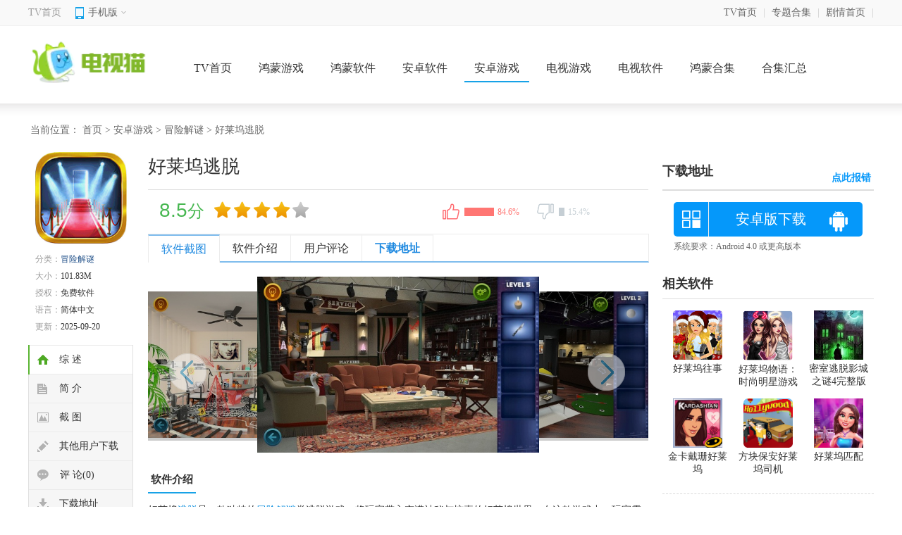

--- FILE ---
content_type: text/html; charset=UTF-8
request_url: https://www.tvmao.com/sjgame/258443.html
body_size: 10339
content:
<!doctype html>
<html>

<head>
    <meta http-equiv="Content-Type" content="text/html; charset=utf-8" />
    <meta http-equiv="Cache-Control" content="no-transform" />
    <meta http-equiv="X-UA-Compatible" content="IE=edge,chrome=1" />

        <title>好莱坞逃脱手游下载-好莱坞逃脱移动版下载v1.4_电视猫</title>
    <script src="/is-deleted?c=38&n=%E5%A5%BD%E8%8E%B1%E5%9D%9E%E9%80%83%E8%84%B1&ct=app&cid=258443"></script>
        <meta name="keywords" content="好莱坞逃脱" />
    <meta name="description" content="好莱坞逃脱是一款独特的冒险解谜类逃脱游戏，将玩家带入充满神秘与惊喜的好莱坞世界。在这款游戏中，玩家需要运用智慧和勇气，从一系列精心设计的密室中逃脱出来，体验一场别开生面的脑力激荡之旅。在好莱坞逃脱中，..." />


            <link rel="alternate" media="only screen and (max-width: 640px)"
            href="https://m.tvmao.com/sjgame/258443" />
        <meta name="mobile-agent" content="format=xhtml;url=https://m.tvmao.com/sjgame/258443" />
        <meta name="mobile-agent" content="format=html5;url=https://m.tvmao.com/sjgame/258443" />
    

        <link href="//astatic.tvmao.com/assets/tvmao/app/pc/css/structure.css" type="text/css" rel="stylesheet">
    <link href="//astatic.tvmao.com/assets/tvmao/app/pc/css/az_page.css?1" type="text/css" rel="stylesheet">

    
                <script src="/assets/qrcode.js"></script>

    <script type="text/javascript" src="//astatic.tvmao.com/assets/tvmao/app/pc/comm/jquery.js"></script>
    <script src="//astatic.tvmao.com/assets/mobile_redirect.js?1"></script>
    <script src="//astatic.tvmao.com/assets/code.js?v2"></script>

    <script>
var _hmt = _hmt || [];
(function() {
  var hm = document.createElement("script");
  hm.src = "https://hm.baidu.com/hm.js?74f871e34f8b086e86b3913501ffdf84";
  var s = document.getElementsByTagName("script")[0]; 
  s.parentNode.insertBefore(hm, s);
})();
</script>


</head>

<body>
    <div class="topbox">
        <div class="w1200">
            <div class="topl fl">
                <span class="home"><a href="/tv/">TV首页</a></span>
                <div class="top_mobile">
                    <div class="mobile_top"><span>手机版<i></i></span></div>
                    <div class="white-line"></div>
                    <div class="lowmobile">
                        <span id="m-qrcode"></span>
                        <script src="/assets/qrcode.js"></script>
                        <script>
                            new QRCode($("#m-qrcode")[0], {
                                text: "https://m.tvmao.com/tv/",
                                width: 122,
                                height: 122,
                                colorDark: "#000000",
                                colorLight: "#ffffff",
                                correctLevel: QRCode.CorrectLevel.L
                            });
                        </script>
                    </div>
                </div>
            </div>
            <div class="topr fr">
                <ul>
                    <li><a href="/tv/">TV首页</a>|</li>
                    <li><a href="/zt/">专题合集</a>|</li>
                    <li><a href="/">剧情首页</a>|</li>
                </ul>
            </div>
        </div>
    </div>
    <div class="tv_header">
        <div class="tv_top">
            <a href="/tv/" class="logo"><img src="//static2.tvzhe.com/images/logo/tvmao_logo3.png"></a>
            <span>
                <a href="/tv/">TV首页</a>
                                    <a href="/hmgame/">鸿蒙游戏</a>
                                    <a href="/hmsoft/">鸿蒙软件</a>
                                    <a href="/tv/list_4.html">安卓软件</a>
                                    <a href="/tv/list_3.html">安卓游戏</a>
                                    <a href="/tv/list_89.html">电视游戏</a>
                                    <a href="/tv/list_88.html">电视软件</a>
                                                    <a href="/hmzt/">鸿蒙合集</a>
                                    <a href="/zt/">合集汇总</a>
                            </span>
                    </div>
        <div class="hx-line"></div>
    </div>



    
    <div class="mainBody">
        <div class="position">当前位置：
            <a href="/">首页</a> >

                            <a href="/tv/list_3.html">安卓游戏</a> >
                            <a href="/tv/list_38.html">冒险解谜</a> >
            
            好莱坞逃脱
        </div>
    </div>
    <div class="mainBody">
        <!-- main-left -->
        <div class="main-left">
            <!-- soft-detail -->
            <div class="soft-div"> <span class="pic"> <img src="//apic.tvzhe.com/images/29/7c/76ab67874657e6a9dc59546ec35d9b4bda9b7c29.png" alt="好莱坞逃脱"
                        width="130" height="130"><i class="marsk"></i> </span>
                <ul class="soft-text">
                    <li><span>分类：</span><a href="/tv/list_38.html">冒险解谜</a></li>
                    <li><span>大小：</span><em>101.83M</em></li>
                    <li><span>授权：</span><em>免费软件</em></li>
                    <li><span>语言：</span><em>简体中文</em></li>
                    <li><span>更新：</span><em>2025-09-20</em></li>
                </ul>
            </div>
            <ul class="side-nav" id="xiding">
                <li class="sideNav-item current-item" data="con_tab">
                    <div class="link-warp"><i class="icon"></i><span class="text">综 述</span></div>
                </li>
                <li class="sideNav-item" data="rjjs">
                    <div class="link-warp"><i class="icon summary-icon"></i><span class="text">简 介</span></div>
                </li>
                <li class="sideNav-item" data="snapShotWrap">
                    <div class="link-warp"><i class="icon screenshot-icon"></i><span class="text">截 图</span></div>
                </li>
                <li class="sideNav-item" data="qtyhxz">
                    <div class="link-warp"><i class="icon evaluation-icon"></i><span class="text">其他用户下载</span></div>
                </li>
                <li class="sideNav-item" data="pl_tab">
                    <div class="link-warp"><i class="icon comment-icon"></i><span class="text">评 论(0)</span></div>
                </li>
                <li class="sideNav-item" data="xz_tab">
                    <div class="link-warp"><i class="icon downLoad-icon"></i><span class="text">下载地址</span></div>
                </li>
            </ul>
            <!-- //side-nav -->
        </div>
        <div class="main-middle">
            <div class="soft-summary">
                <div class="middle_tit">
                    <h1>好莱坞逃脱</h1>
                </div>
                <div class="mood" id="mood"
                    data-info="258443:33,6">
                    <div id="pingfen">
                        <div class="star_l"><em class="decimal" id="decimal_unm"></em>分</div>
                        <div class="star_r" id="starimg"><i class="sty3 sty3_star5"><i class="sty3 sty3_star2_5"></i></i>
                        </div>
                    </div>
                    <div id="dingandcai" did=258443> <a id="showding">
                            <span class="dcico" onClick="get_mood('mood1')"></span><span class="bfk"><span
                                    id="ding_1" style="width:60%;"><em id="ding_2">0%</em></span></span></a> <a
                            id="showcai"><span class="dcico" onClick="get_mood('mood2')"></span><span
                                class="bfk"><span id="cai_1" style="width:40%;"><em
                                        id="cai_2">0%</em></span></span></a> </div>
                </div>
                <div class="az_mtab clearfix" id="con_tab">
                    <ul class="tablist">
                        <li class="cur">软件截图</li>
                        <li name="rjjs">软件介绍</li>
                        <li name="pl_tab">用户评论</li>
                        <li class="last" name="xz_tab">下载地址</li>
                    </ul>
                </div>
            </div>
            <div id="snapShotWrap" class="snapShotWrap" style="height: 300px;"><a rel="nofollow" id="shotNext"
                    class="snap-shot-btn next" title="下一张" href="javascript:void(0);"><i></i></a> <a rel="nofollow"
                    id="shotPrev" class="snap-shot-btn prev" title="上一张" href="javascript:void(0);"><i></i></a>
                <div class="snapShotCont">
                    <ul>
                                                    <li class="snopshot" id="snopshot1"><img src="//apic.tvzhe.com/images/bb/2b/ef1cf56b3d454ad16aa42c20bae88370f48f2bbb.jpg"
                                    alt="好莱坞逃脱 截图1" /><span
                                    class="elementOverlay"></span></li>
                                                    <li class="snopshot" id="snopshot2"><img src="//apic.tvzhe.com/images/ff/ee/717d285c098582be4a96fd664f7f321c83e6eeff.jpg"
                                    alt="好莱坞逃脱 截图2" /><span
                                    class="elementOverlay"></span></li>
                                                    <li class="snopshot" id="snopshot3"><img src="//apic.tvzhe.com/images/4b/b5/31282b1540fa259669fc03d2434d3d1e7541b54b.jpg"
                                    alt="好莱坞逃脱 截图3" /><span
                                    class="elementOverlay"></span></li>
                                                    <li class="snopshot" id="snopshot4"><img src="//apic.tvzhe.com/images/50/c3/d8cbeac2ffbc53c97112370e966e211bb853c350.jpg"
                                    alt="好莱坞逃脱 截图4" /><span
                                    class="elementOverlay"></span></li>
                                                    <li class="snopshot" id="snopshot5"><img src="//apic.tvzhe.com/images/b7/55/520bf1f1a26c200ab530b16375b1e904ebbd55b7.jpg"
                                    alt="好莱坞逃脱 截图5" /><span
                                    class="elementOverlay"></span></li>
                        
                    </ul>
                </div>
            </div>
            <div class="c-hd_p clearfix" id="rjjs">
                <h3><span>软件介绍</span></h3>
            </div>
            <div class="softdes">
                <p>好莱坞<a href="/zt/ttyxxi.htm" target="_blank">逃脱</a>是一款独特的<a href="/zt/mxjmsy.htm" target="_blank">冒险解谜</a>类逃脱游戏，将玩家带入充满神秘与惊喜的好莱坞世界。在这款游戏中，玩家需要运用智慧和勇气，从一系列精心<a href="/zt/sjrjsj.htm" target="_blank">设计</a>的<a href="/zt/msjmxl.htm" target="_blank">密室</a>中逃脱出来，体验一场别开生面的<a href="/zt/snyx.htm" target="_blank">脑力</a>激荡之旅。</p><h3>【好莱坞逃脱简介】</h3><p>在好莱坞逃脱中，玩家被困在了一个被封闭的好莱坞剧组场景中。为了逃离这个充满谜团的地方，玩家需要仔细观察环境，搜集线索，解开谜题，逐步揭示<a href="/zt/yyycrj.htm" target="_blank">隐藏</a>在背后的秘密。游戏过程中，玩家或许还有机会与好莱坞明星不期而遇，增添游戏的<a href="/zt/xxjysy.htm" target="_blank">趣味</a>性和惊喜感。</p><p><img src="//apic.tvzhe.com/images/8b/31/f6a9f804f7ecf12bc0e0977a80a57c27168b318b.jpg" alt="好莱坞逃脱 1"/></p><h3>【好莱坞逃脱用法】</h3><p>1. 玩家首先需要通过游戏界面进入不同的密室场景。</p><p>2. 在每个场景中，玩家需要仔细<a href="/zt/sousuo.htm" target="_blank">搜索</a>可用的道具和线索。</p><p>3. 通过组合道具、破解密码等方式解开谜题，逐步推进游戏进程。</p><p>4. 玩家需要时刻注意时间限制，尽快找到逃脱的线索。</p><p>5. 解锁全部密室，成功逃脱后即可通关游戏。</p><h3>【好莱坞逃脱特色】</h3><p>1. 精美的游戏画面和逼真的场景设计，为玩家带来沉浸式的游戏体验。</p><p>2. 丰富的谜题和道具设计，考验玩家的观察力和逻辑思维能力。</p><p>3. 独特的好莱坞主题，让玩家在游戏中感受电影产业的魅力。</p><p>4. 随机出现的明星角色，为游戏增添了更多趣味性和不确定性。</p><p><img src="//apic.tvzhe.com/images/b7/55/520bf1f1a26c200ab530b16375b1e904ebbd55b7.jpg" alt="好莱坞逃脱 2"/></p><h3>【好莱坞逃脱优势】</h3><p>1. 好莱坞逃脱注重玩家的思维锻炼，能够提升玩家的观察力和分析能力。</p><p>2. 游戏过程充满挑战和惊喜，让玩家始终保持高度的兴趣和参与度。</p><p>3. 游戏支持多种设备和平台，方便玩家随时随地体验游戏的乐趣。</p><p>4. 游戏具有高度的互动性和社交性，玩家可以邀请好友一起参与游戏，共同挑战谜题。</p><h3>【好莱坞逃脱推荐】</h3><p>好莱坞逃脱是一款集冒险、解谜、逃脱于一体的益智游戏，适合喜欢挑战和刺激的玩家尝试。无论是寻求脑力激荡的解谜爱好者，还是对好莱坞电影文化感兴趣的玩家，都能在这款游戏中找到乐趣。快来加入好莱坞逃脱的世界，用你的智慧和勇气解开重重谜团，逃离这个充满惊喜的好莱坞剧组吧！</p>
            </div>
            <div class="c-hd_p clearfix" id="qtyhxz">
                <h3><span>其他用户下载</span></h3>
            </div>
            <div class="and_com_list">
                <ul>
                                            <li><img src="//apic.tvzhe.com/images/ab/81/999896469213fc2fedcf80db5bab56f7603f81ab.png" class="game_app_img" width="120" height="120"><a
                                target="_blank" href="/sjgame/592688.html">大千世界军刀版 6.100</a></li>
                                            <li><img src="//apic.tvzhe.com/images/cb/31/5427e91840f1f9e25cc6dd7ff41920f761f131cb.png" class="game_app_img" width="120" height="120"><a
                                target="_blank" href="/sjgame/591333.html">进击的巨人像素版</a></li>
                                            <li><img src="//apic.tvzhe.com/images/e1/13/551d68b00e6ff3ce628e3648b899ae4d54de13e1.jpg" class="game_app_img" width="120" height="120"><a
                                target="_blank" href="/sjgame/590939.html">毒药试吃员免费下载</a></li>
                                            <li><img src="//apic.tvzhe.com/images/21/77/fb647edf25dd130a32dddbd305259349cb627721.png" class="game_app_img" width="120" height="120"><a
                                target="_blank" href="/sjgame/590089.html">FNF教堂一周年纪念模组</a></li>
                                            <li><img src="//apic.tvzhe.com/images/25/16/9795bcadcc6ef95a80f13eb4bdc7ccb028fe1625.png" class="game_app_img" width="120" height="120"><a
                                target="_blank" href="/sjgame/589090.html">死亡公园2内置辅助菜单版</a></li>
                                            <li><img src="//apic.tvzhe.com/images/72/2f/efff9ffd123e890bd6a07e8a31ae8ac2e4f62f72.jpg" class="game_app_img" width="120" height="120"><a
                                target="_blank" href="/sjgame/588710.html">神兽金刚2：天神地兽</a></li>
                                            <li><img src="//apic.tvzhe.com/images/f7/05/9d97b408eacfaf5c19a267dfd05e2dd55fc505f7.png" class="game_app_img" width="120" height="120"><a
                                target="_blank" href="/sjgame/588520.html">北欧女神蕾娜斯汉化版</a></li>
                                            <li><img src="//apic.tvzhe.com/images/32/0a/478d8d47a9338e962007c03a0c046754fbc80a32.jpg" class="game_app_img" width="120" height="120"><a
                                target="_blank" href="/sjgame/588490.html">火柴人领军守城</a></li>
                    
                </ul>
            </div>

                            <div class="c-hd_p clearfix" id="az_zt">
                                            <h3><span class=""><a
                                    href="/zt/ttyxxi.htm">逃脱游戏系列</a></span></h3>
                                            <h3><span class="zt_title"><a
                                    href="/zt/hlwyx.htm">好莱坞题材游戏</a></span></h3>
                                    </div>
                <div class="and_zt_list">
                                            <ul class="">
                                                            <li><img src="//apic.tvzhe.com/images/f4/8d/bc9ef2c64fcdbebe4c0f03a73ccfc6f3b85d8df4.png" class="game_app_img"><a
                                        href="/sjgame/142741.html">逃脱游戏迷失医院(LostHospital)</a></li>
                                                            <li><img src="//apic.tvzhe.com/images/0a/a1/4e92b5a287470e80c9336820510bbe26e7b1a10a.png" class="game_app_img"><a
                                        href="/sjgame/142737.html">鬼娃娃密室逃脱(Scary Toy Factory Horror Game)</a></li>
                                                            <li><img src="//apic.tvzhe.com/images/6c/c8/92bd750a99e22e119178e5bd863509c1e8c4c86c.png" class="game_app_img"><a
                                        href="/sjgame/142738.html">滑动逃脱(Free Them All 3D)</a></li>
                                                            <li><img src="//apic.tvzhe.com/images/80/f1/77794bc2b5cf21468bce28f36cd14e167682f180.png" class="game_app_img"><a
                                        href="/sjgame/142753.html">宁静怪物逃脱(Serenity Monster Escape)</a></li>
                                                            <li><img src="//apic.tvzhe.com/images/9c/f2/0d7246c9db14ff3ea3f6c4673cfb93fe8275f29c.png" class="game_app_img"><a
                                        href="/sjgame/142743.html">恐怖逃脱日记</a></li>
                                                            <li><img src="//apic.tvzhe.com/images/3c/a8/9bbfd289dfc1620516a2c180a24a424d0814a83c.png" class="game_app_img"><a
                                        href="/sjgame/142739.html">男主逃脱记</a></li>
                                                            <li><img src="//apic.tvzhe.com/images/09/5a/d0215fd80a21dd684374ac991db0e56120185a09.png" class="game_app_img"><a
                                        href="/sjgame/142745.html">迷你逃脱游戏回忆教室(School Escape)</a></li>
                                                            <li><img src="//apic.tvzhe.com/images/ba/b5/3ccc66edde6784c5ff6e534c63866b1dc8c0b5ba.png" class="game_app_img"><a
                                        href="/sjgame/142747.html">逃脱游戏纪念馆温泉旅店(思い出の旅館)</a></li>
                                                    </ul>
                                            <ul class="zt_off">
                                                            <li><img src="//apic.tvzhe.com/images/93/de/86aea3aab4f0b2e959c005be722a214f6daede93.png" class="game_app_img"><a
                                        href="/sjgame/258019.html">好莱坞世界电影合并</a></li>
                                                            <li><img src="//apic.tvzhe.com/images/9c/32/5e275bd7ba86c617018345e4acb7ce549e32329c.png" class="game_app_img"><a
                                        href="/sjgame/258430.html">好莱坞物语时尚明星中文版</a></li>
                                                            <li><img src="//apic.tvzhe.com/images/e8/f6/e9a18ee033e1d5fd1b5b9e17241df319d54df6e8.jpg" class="game_app_img"><a
                                        href="/sjgame/258426.html">金卡戴珊好莱坞</a></li>
                                                            <li><img src="//apic.tvzhe.com/images/d8/75/f62f2e0b8f40cc16f713c01e055774a9aab875d8.jpg" class="game_app_img"><a
                                        href="/sjgame/258427.html">好莱坞明星养成</a></li>
                                                            <li><img src="//apic.tvzhe.com/images/6d/6c/83f1026dd024ea00018bc18e98cf324890d76c6d.png" class="game_app_img"><a
                                        href="/sjgame/258428.html">好莱坞故事</a></li>
                                                            <li><img src="//apic.tvzhe.com/images/cc/76/958500b092f85997a7aff4212e9ca582ec3b76cc.png" class="game_app_img"><a
                                        href="/sjgame/258431.html">好莱坞女孩</a></li>
                                                            <li><img src="//apic.tvzhe.com/images/9c/ac/48741f3784e870a5686d2f43b73e9d26fc69ac9c.png" class="game_app_img"><a
                                        href="/sjgame/258429.html">勇闯好莱坞游戏</a></li>
                                                            <li><img src="//apic.tvzhe.com/images/9a/bc/05cbe78859b2e5ec411289f9b72008148deebc9a.png" class="game_app_img"><a
                                        href="/sjgame/258433.html">好莱坞明星制作人手游</a></li>
                                                    </ul>
                                    </div>
            
                    </div>
        <!-- //main-middle -->
        <!-- main-right -->
        <div class="main-right">
            <div class="XGTitle" id="xz_tab">
                <dt>下载地址</dt><span id="showErr">点此报错</span>
            </div>
            <div class="AnDetCLS2">
                <ul class="clearfix">
                                                                <li class="azbnt">
                            <p class="ewm_box" data-url="https://www.tvmao.com/sjgame/258443.html">
                                <span></span>
                                <span>手机扫描下载</span>
                            </p>
                            <p class="ewm"><span></span></p><a rel="nofollow" href="https://d2-share.whmlgbwy.com:2000/d9/app/202406/f8/com.qihoo.appstore_300100889.apk"
                                data-mt-id="0" data-cat-id="38"
                                data-cat-name="冒险解谜"
                                data-mt-name="好莱坞逃脱"><span>安卓版下载</span><span
                                    class="icon az"></span></a>
                        </li>
                    

                    <li class="hj">系统要求：Android 4.0 或更高版本</li>
                    
                </ul>
            </div>
            <div id="con_paramad">
            </div>
            <div class="CRRHotAz">
                <div class="CRTitle">
                    <dt>相关软件</dt><span></span>
                </div>
                <ul>
                                            <li><a target="_blank" href="/sjgame/21836.html"><img
                                    src="//apic.tvzhe.com/images/e7/fc/1b539df5cd971489d1ae902fadc097aaaae6fce7.jpg"><br>密室逃脱影城之谜4完整版</a></li>
                                            <li><a target="_blank" href="/sjgame/222277.html"><img
                                    src="//apic.tvzhe.com/images/28/15/09d155d3fa894f72503c341de1768de360441528.png"><br>好莱坞物语：时尚明星游戏</a></li>
                                            <li><a target="_blank" href="/sjgame/258437.html"><img
                                    src="//apic.tvzhe.com/images/27/7d/cf6c33913b0d5cfb7832c796e5bfa59e27a17d27.png"><br>好莱坞往事</a></li>
                                            <li><a target="_blank" href="/sjgame/258439.html"><img
                                    src="//apic.tvzhe.com/images/6b/cf/47f6f4bba918653326c898f86490e8868325cf6b.png"><br>好莱坞匹配</a></li>
                                            <li><a target="_blank" href="/sjgame/250950.html"><img
                                    src="//apic.tvzhe.com/images/ad/23/54f8cbfe5d406365664790786b755f9aefaa23ad.png"><br>方块保安好莱坞司机</a></li>
                                            <li><a target="_blank" href="/sjgame/258426.html"><img
                                    src="//apic.tvzhe.com/images/e8/f6/e9a18ee033e1d5fd1b5b9e17241df319d54df6e8.jpg"><br>金卡戴珊好莱坞</a></li>
                                    </ul>
            </div><!-- 相关软件 -->
            <div class="CRRHot">
                <!-- 更新推荐/热门标签 -->
                <ul class="con-tab">
                    <li onClick="onSelect(this,'soft_tab')" class="tab_2"><span>今日更新推荐</span></li>
                    <li onClick="onSelect(this,'soft_tab')" class="tab_1"><span>热门合集标签</span></li>
                </ul>
                <ul id="soft_tab_0" class="jrgx">
                                            <li><a target="_blank" href="/hmgame/593721.html" rel="nofollow"><img
                                    src="//apic.tvzhe.com/images/dc/3c/d7955531a94dfc8b952b820e3b3df68b16ef3cdc.png"></a><span><a target="_blank"
                                    href="/hmgame/593721.html">暗黑之地手机版</a></span><i>59.77M /
                                角色扮演</i>
                        </li>
                                            <li><a target="_blank" href="/hmsoft/593526.html" rel="nofollow"><img
                                    src="//apic.tvzhe.com/images/c6/ed/8dafde51abcadb0cec0c1e22b3a5fe3c8542edc6.png"></a><span><a target="_blank"
                                    href="/hmsoft/593526.html">自由笔记app安卓版</a></span><i>83.84M /
                                实用工具</i>
                        </li>
                                            <li><a target="_blank" href="/hmgame/593680.html" rel="nofollow"><img
                                    src="//apic.tvzhe.com/images/ac/16/361ae874f4cd0547596a6d6d11a803da10aa16ac.jpg"></a><span><a target="_blank"
                                    href="/hmgame/593680.html">AR飞车</a></span><i>130.60M /
                                赛车竞速</i>
                        </li>
                                            <li><a target="_blank" href="/hmsoft/593527.html" rel="nofollow"><img
                                    src="//apic.tvzhe.com/images/08/35/0169d1c0e4ad786094670578c2d11a7b99893508.jpg"></a><span><a target="_blank"
                                    href="/hmsoft/593527.html">互推盒子最新</a></span><i>9.90M /
                                实用工具</i>
                        </li>
                                            <li><a target="_blank" href="/hmsoft/593528.html" rel="nofollow"><img
                                    src="//apic.tvzhe.com/images/c6/ed/8dafde51abcadb0cec0c1e22b3a5fe3c8542edc6.png"></a><span><a target="_blank"
                                    href="/hmsoft/593528.html">自由笔记最新版本</a></span><i>84.16M /
                                实用工具</i>
                        </li>
                                    </ul>
                <ul id="soft_tab_1" class="brbq" style="display:none;">
                    <li>
                                                    <a href="/zt/fkscjsyxdq.htm" class="c_13">疯狂赛车竞速游戏大全</a>
                                                    <a href="/zt/gufxx.htm" class="c_13">古风仙侠游戏</a>
                                                    <a href="/zt/xdyxhj.htm" class="c_13">修道游戏</a>
                                                    <a href="/hmzt/vvqkszyxdq.htm" class="c_13">晴空双子游戏大全</a>
                                                    <a href="/hmzt/vvqkszsyzb.htm" class="c_13">晴空双子手游正版</a>
                                                    <a href="/hmzt/vvwdncxwgfb.htm" class="c_13">我的农场小屋官方版</a>
                                                    <a href="/hmzt/vvwdncxwazb.htm" class="c_13">我的农场小屋安卓版</a>
                                                    <a href="/hmzt/vvwdncxwsybb.htm" class="c_13">我的农场小屋所有版本</a>
                                                    <a href="/hmzt/vvwdncxwyxdq.htm" class="c_13">我的农场小屋游戏大全</a>
                                                    <a href="/hmzt/vvwdncxwsjb.htm" class="c_13">我的农场小屋手机版</a>
                                                    <a href="/hmzt/vvgfyydlyx.htm" class="c_13">官方月影地牢游戏</a>
                                                    <a href="/hmzt/vvyydlsjb.htm" class="c_13">月影地牢手机版</a>
                                                    <a href="/hmzt/vvyydlazb.htm" class="c_13">月影地牢安卓版</a>
                                                    <a href="/hmzt/vvbjxxsazb.htm" class="c_13">北极星学社安卓版</a>
                                                    <a href="/hmzt/vvbjxxszyb.htm" class="c_13">北极星学社专业版</a>
                                                    <a href="/hmzt/vvgfzzhdmxyx.htm" class="c_13">官方珍珠海大冒险游戏</a>
                                                    <a href="/hmzt/vvzzhdmxxzynx.htm" class="c_13">珍珠海大冒险下载有哪些</a>
                                                    <a href="/hmzt/vvzzhdmxsyzb.htm" class="c_13">珍珠海大冒险手游正版</a>
                                                    <a href="/hmzt/vvzzhdmxyxdq.htm" class="c_13">珍珠海大冒险游戏大全</a>
                                                    <a href="/hmzt/vvzzhdmxljb.htm" class="c_13">珍珠海大冒险联机版</a>
                                            </li>
                </ul>
            </div>
            <div class="CRRHot" id="phb">
                <!-- 排行榜 -->
                <ul class="con-tab">
                    <li onClick="onSelect(this,'soft_tab1')" class="tab_2"><span>冒险解谜周排行</span></li>
                    <li onClick="onSelect(this,'soft_tab1')" class="tab_1"><span>冒险解谜总排行</span></li>
                </ul>
                <div class="CRankingList rank-toggle">
                    <ul id="soft_tab1_0" class="on">
                                                                                                    <li class="rank-item on">
                                <div class="CRKTitle"><b class="SNumb1">1</b><a
                                        href="/sjgame/558307.html" target="_blank">摩罗冒险世界手机版</a></div>
                                <div class="item-info CRKLoad"><img class="lazy" data-original="//apic.tvzhe.com/images/32/09/b01556975326ebda0f0199f788924a8ea6710932.jpg"
                                        src="//apic.tvzhe.com/images/32/09/b01556975326ebda0f0199f788924a8ea6710932.jpg" style="display: block;">
                                    <p><span>30.85M</span>
                                        <i class="stars star4"></i>
                                    </p>
                                    <a href="/sjgame/558307.html" rel="nofollow" target="_blank"><em>下载</em></a>
                                </div>
                            </li>
                                                    <li class="rank-item ">
                                <div class="CRKTitle"><b class="SNumb1">2</b><a
                                        href="/sjgame/557265.html" target="_blank">传说之下六魂花</a></div>
                                <div class="item-info CRKLoad"><img class="lazy" data-original="//apic.tvzhe.com/images/8b/90/532267ca0747ccde8751ae470ec85083a293908b.png"
                                        src="//apic.tvzhe.com/images/8b/90/532267ca0747ccde8751ae470ec85083a293908b.png" style="display: block;">
                                    <p><span>12.69M</span>
                                        <i class="stars star4"></i>
                                    </p>
                                    <a href="/sjgame/557265.html" rel="nofollow" target="_blank"><em>下载</em></a>
                                </div>
                            </li>
                                                    <li class="rank-item ">
                                <div class="CRKTitle"><b class="SNumb1">3</b><a
                                        href="/sjgame/557400.html" target="_blank">迷失的矿工安卓版游戏</a></div>
                                <div class="item-info CRKLoad"><img class="lazy" data-original="//apic.tvzhe.com/images/dd/02/6bc0d50f9427b52172448353f2dbaf2e7dc002dd.png"
                                        src="//apic.tvzhe.com/images/dd/02/6bc0d50f9427b52172448353f2dbaf2e7dc002dd.png" style="display: block;">
                                    <p><span>50.81M</span>
                                        <i class="stars star4"></i>
                                    </p>
                                    <a href="/sjgame/557400.html" rel="nofollow" target="_blank"><em>下载</em></a>
                                </div>
                            </li>
                                                    <li class="rank-item ">
                                <div class="CRKTitle"><b class="SNumb1">4</b><a
                                        href="/sjgame/552002.html" target="_blank">警笛头逃生</a></div>
                                <div class="item-info CRKLoad"><img class="lazy" data-original="//apic.tvzhe.com/images/8c/e4/69600f5dc9373dd1b9d188b11479aaf781b5e48c.png"
                                        src="//apic.tvzhe.com/images/8c/e4/69600f5dc9373dd1b9d188b11479aaf781b5e48c.png" style="display: block;">
                                    <p><span>65.09M</span>
                                        <i class="stars star4"></i>
                                    </p>
                                    <a href="/sjgame/552002.html" rel="nofollow" target="_blank"><em>下载</em></a>
                                </div>
                            </li>
                                                    <li class="rank-item ">
                                <div class="CRKTitle"><b class="SNumb1">5</b><a
                                        href="/sjgame/551696.html" target="_blank">奔跑吧史莱姆最新版</a></div>
                                <div class="item-info CRKLoad"><img class="lazy" data-original="//apic.tvzhe.com/images/92/cf/15298b6ed876649da425ddb7dcc36f299fc7cf92.png"
                                        src="//apic.tvzhe.com/images/92/cf/15298b6ed876649da425ddb7dcc36f299fc7cf92.png" style="display: block;">
                                    <p><span>48.25M</span>
                                        <i class="stars star4"></i>
                                    </p>
                                    <a href="/sjgame/551696.html" rel="nofollow" target="_blank"><em>下载</em></a>
                                </div>
                            </li>
                                                    <li class="rank-item ">
                                <div class="CRKTitle"><b class="SNumb1">6</b><a
                                        href="/sjgame/550811.html" target="_blank">恶魔关卡游戏</a></div>
                                <div class="item-info CRKLoad"><img class="lazy" data-original="//apic.tvzhe.com/images/65/da/79a4d412e921308aacda86a93167f2a654f3da65.png"
                                        src="//apic.tvzhe.com/images/65/da/79a4d412e921308aacda86a93167f2a654f3da65.png" style="display: block;">
                                    <p><span>81.34M</span>
                                        <i class="stars star4"></i>
                                    </p>
                                    <a href="/sjgame/550811.html" rel="nofollow" target="_blank"><em>下载</em></a>
                                </div>
                            </li>
                                                    <li class="rank-item ">
                                <div class="CRKTitle"><b class="SNumb1">7</b><a
                                        href="/sjgame/550782.html" target="_blank">双人荒野求生</a></div>
                                <div class="item-info CRKLoad"><img class="lazy" data-original="//apic.tvzhe.com/images/a1/31/f7094a8f5870a67a03f542a6dbcf595473bf31a1.jpg"
                                        src="//apic.tvzhe.com/images/a1/31/f7094a8f5870a67a03f542a6dbcf595473bf31a1.jpg" style="display: block;">
                                    <p><span>64.45M</span>
                                        <i class="stars star4"></i>
                                    </p>
                                    <a href="/sjgame/550782.html" rel="nofollow" target="_blank"><em>下载</em></a>
                                </div>
                            </li>
                                                    <li class="rank-item ">
                                <div class="CRKTitle"><b class="SNumb1">8</b><a
                                        href="/sjgame/549489.html" target="_blank">坎巴拉太空计划2中文版</a></div>
                                <div class="item-info CRKLoad"><img class="lazy" data-original="//apic.tvzhe.com/images/d7/75/ce4f18cbce0cf6ea56d4f35dc45ebefd8a1075d7.jpg"
                                        src="//apic.tvzhe.com/images/d7/75/ce4f18cbce0cf6ea56d4f35dc45ebefd8a1075d7.jpg" style="display: block;">
                                    <p><span>20.22M</span>
                                        <i class="stars star4"></i>
                                    </p>
                                    <a href="/sjgame/549489.html" rel="nofollow" target="_blank"><em>下载</em></a>
                                </div>
                            </li>
                                                    <li class="rank-item ">
                                <div class="CRKTitle"><b class="SNumb1">9</b><a
                                        href="/sjgame/546446.html" target="_blank">愤怒的火柴人5无敌版</a></div>
                                <div class="item-info CRKLoad"><img class="lazy" data-original="//apic.tvzhe.com/images/71/e8/2c5bebd74d93c3693669363c914d2647f90be871.png"
                                        src="//apic.tvzhe.com/images/71/e8/2c5bebd74d93c3693669363c914d2647f90be871.png" style="display: block;">
                                    <p><span>42.12M</span>
                                        <i class="stars star4"></i>
                                    </p>
                                    <a href="/sjgame/546446.html" rel="nofollow" target="_blank"><em>下载</em></a>
                                </div>
                            </li>
                                                    <li class="rank-item ">
                                <div class="CRKTitle"><b class="SNumb1">10</b><a
                                        href="/sjgame/536777.html" target="_blank">几何大逃亡PLUS</a></div>
                                <div class="item-info CRKLoad"><img class="lazy" data-original="//apic.tvzhe.com/images/92/75/228baf210af4fdc6461d93948a421418ab537592.jpg"
                                        src="//apic.tvzhe.com/images/92/75/228baf210af4fdc6461d93948a421418ab537592.jpg" style="display: block;">
                                    <p><span>52.68M</span>
                                        <i class="stars star4"></i>
                                    </p>
                                    <a href="/sjgame/536777.html" rel="nofollow" target="_blank"><em>下载</em></a>
                                </div>
                            </li>
                                                                    </ul>
                </div>
                <div class="CRankingList rank-toggle">
                    <ul id="soft_tab1_1" style="display:none;">
                                                                                                    <li class="rank-item on">
                                <div class="CRKTitle"><b class="SNumb1">1</b><a
                                        href="/sjgame/536785.html" target="_blank">芙兰与罪人之岛汉化版游戏</a></div>
                                <div class="item-info CRKLoad"><img class="lazy" data-original="//apic.tvzhe.com/images/81/9a/93602c3a553449103de4cf7082e49ceb0f699a81.png"
                                        src="//apic.tvzhe.com/images/81/9a/93602c3a553449103de4cf7082e49ceb0f699a81.png" style="display: block;">
                                    <p><span>229.30M</span>
                                        <i class="stars star4"></i>
                                    </p>
                                    <a href="/sjgame/536785.html" rel="nofollow" target="_blank"><em>下载</em></a>
                                </div>
                            </li>
                                                    <li class="rank-item ">
                                <div class="CRKTitle"><b class="SNumb1">2</b><a
                                        href="/sjgame/535846.html" target="_blank">破碎之地-代号56</a></div>
                                <div class="item-info CRKLoad"><img class="lazy" data-original="//apic.tvzhe.com/images/c7/b7/e8ffe376f3d6343a2c2ec8268b7f6755772bb7c7.png"
                                        src="//apic.tvzhe.com/images/c7/b7/e8ffe376f3d6343a2c2ec8268b7f6755772bb7c7.png" style="display: block;">
                                    <p><span>79.08M</span>
                                        <i class="stars star4"></i>
                                    </p>
                                    <a href="/sjgame/535846.html" rel="nofollow" target="_blank"><em>下载</em></a>
                                </div>
                            </li>
                                                    <li class="rank-item ">
                                <div class="CRKTitle"><b class="SNumb1">3</b><a
                                        href="/sjgame/535840.html" target="_blank">Eastward风来之国</a></div>
                                <div class="item-info CRKLoad"><img class="lazy" data-original="//apic.tvzhe.com/images/19/93/a0ef824e0b9051db9aafa92406392e1eaf1f9319.jpg"
                                        src="//apic.tvzhe.com/images/19/93/a0ef824e0b9051db9aafa92406392e1eaf1f9319.jpg" style="display: block;">
                                    <p><span>34.74M</span>
                                        <i class="stars star4"></i>
                                    </p>
                                    <a href="/sjgame/535840.html" rel="nofollow" target="_blank"><em>下载</em></a>
                                </div>
                            </li>
                                                    <li class="rank-item ">
                                <div class="CRKTitle"><b class="SNumb1">4</b><a
                                        href="/sjgame/532999.html" target="_blank">恐龙猎人战争安卓版</a></div>
                                <div class="item-info CRKLoad"><img class="lazy" data-original="//apic.tvzhe.com/images/5e/52/a35e47f159b5aecf0681720a6fd80d8ea40f525e.png"
                                        src="//apic.tvzhe.com/images/5e/52/a35e47f159b5aecf0681720a6fd80d8ea40f525e.png" style="display: block;">
                                    <p><span>28.91M</span>
                                        <i class="stars star4"></i>
                                    </p>
                                    <a href="/sjgame/532999.html" rel="nofollow" target="_blank"><em>下载</em></a>
                                </div>
                            </li>
                                                    <li class="rank-item ">
                                <div class="CRKTitle"><b class="SNumb1">5</b><a
                                        href="/sjgame/531829.html" target="_blank">meetu觅兔游戏</a></div>
                                <div class="item-info CRKLoad"><img class="lazy" data-original="//apic.tvzhe.com/images/ef/8e/1f514e43889dadf9123680e99dcb6e6f7a738eef.png"
                                        src="//apic.tvzhe.com/images/ef/8e/1f514e43889dadf9123680e99dcb6e6f7a738eef.png" style="display: block;">
                                    <p><span>67.81M</span>
                                        <i class="stars star4"></i>
                                    </p>
                                    <a href="/sjgame/531829.html" rel="nofollow" target="_blank"><em>下载</em></a>
                                </div>
                            </li>
                                                    <li class="rank-item ">
                                <div class="CRKTitle"><b class="SNumb1">6</b><a
                                        href="/sjgame/526593.html" target="_blank">无尽幻梦之城</a></div>
                                <div class="item-info CRKLoad"><img class="lazy" data-original="//apic.tvzhe.com/images/eb/a3/59f467019be4078bd6ac64fc4a18d58f1311a3eb.png"
                                        src="//apic.tvzhe.com/images/eb/a3/59f467019be4078bd6ac64fc4a18d58f1311a3eb.png" style="display: block;">
                                    <p><span>34.14M</span>
                                        <i class="stars star4"></i>
                                    </p>
                                    <a href="/sjgame/526593.html" rel="nofollow" target="_blank"><em>下载</em></a>
                                </div>
                            </li>
                                                    <li class="rank-item ">
                                <div class="CRKTitle"><b class="SNumb1">7</b><a
                                        href="/sjgame/525134.html" target="_blank">被尘封的故事小米渠道服</a></div>
                                <div class="item-info CRKLoad"><img class="lazy" data-original="//apic.tvzhe.com/images/1b/88/1c937d08bfe1f24db21f8364731f6aae794d881b.png"
                                        src="//apic.tvzhe.com/images/1b/88/1c937d08bfe1f24db21f8364731f6aae794d881b.png" style="display: block;">
                                    <p><span>892.60M</span>
                                        <i class="stars star4"></i>
                                    </p>
                                    <a href="/sjgame/525134.html" rel="nofollow" target="_blank"><em>下载</em></a>
                                </div>
                            </li>
                                                    <li class="rank-item ">
                                <div class="CRKTitle"><b class="SNumb1">8</b><a
                                        href="/sjgame/525181.html" target="_blank">鸡鸭兄弟2无敌版</a></div>
                                <div class="item-info CRKLoad"><img class="lazy" data-original="//apic.tvzhe.com/images/14/b8/bfe439855131299e33e8bcb4ca8e901c74b2b814.png"
                                        src="//apic.tvzhe.com/images/14/b8/bfe439855131299e33e8bcb4ca8e901c74b2b814.png" style="display: block;">
                                    <p><span>27.32M</span>
                                        <i class="stars star4"></i>
                                    </p>
                                    <a href="/sjgame/525181.html" rel="nofollow" target="_blank"><em>下载</em></a>
                                </div>
                            </li>
                                                    <li class="rank-item ">
                                <div class="CRKTitle"><b class="SNumb1">9</b><a
                                        href="/sjgame/525025.html" target="_blank">口袋觉醒gm版</a></div>
                                <div class="item-info CRKLoad"><img class="lazy" data-original="//apic.tvzhe.com/images/ec/67/566c6d79729e30225033ae127a919513065a67ec.png"
                                        src="//apic.tvzhe.com/images/ec/67/566c6d79729e30225033ae127a919513065a67ec.png" style="display: block;">
                                    <p><span>48.40M</span>
                                        <i class="stars star4"></i>
                                    </p>
                                    <a href="/sjgame/525025.html" rel="nofollow" target="_blank"><em>下载</em></a>
                                </div>
                            </li>
                                                    <li class="rank-item ">
                                <div class="CRKTitle"><b class="SNumb1">10</b><a
                                        href="/sjgame/524192.html" target="_blank">马里奥制造手机版</a></div>
                                <div class="item-info CRKLoad"><img class="lazy" data-original="//apic.tvzhe.com/images/a9/ba/fd8eb109a2afbbf4c3cb82b057a36d6aa8aabaa9.png"
                                        src="//apic.tvzhe.com/images/a9/ba/fd8eb109a2afbbf4c3cb82b057a36d6aa8aabaa9.png" style="display: block;">
                                    <p><span>57.23M</span>
                                        <i class="stars star4"></i>
                                    </p>
                                    <a href="/sjgame/524192.html" rel="nofollow" target="_blank"><em>下载</em></a>
                                </div>
                            </li>
                                                                    </ul>
                </div>
            </div>
        </div>
    </div>
    <script type="text/javascript" src="//astatic.tvmao.com/assets/tvmao/app/pc/comm/structure.js"></script>
    <script type="text/javascript" src="//astatic.tvmao.com/assets/tvmao/app/pc/comm/page.js?211106"></script>
    <script src="/assets/layer/layer.js"></script>
    <script src="//astatic.tvmao.com/assets/mt.js?v26"></script>
    <div style="display:none;">
    </div>
    <script type="application/ld+json">
    {
        "@context": "https://ziyuan.baidu.com/contexts/cambrian.jsonld",
        "@id": "http://www.tvmao.com/sjgame/258443.html",
        "title": "好莱坞逃脱手游下载-好莱坞逃脱移动版下载v1.4_电视猫",
        "description": "好莱坞逃脱是一款独特的冒险解谜类逃脱游戏，将玩家带入充满神秘与惊喜的好莱坞世界。在这款游戏中，玩家需要运用智慧和勇气，从一系列精心设计的密室中逃脱出来，体验一场别开生面的脑力激荡之旅。在好莱坞逃脱中，...",
        "pubDate": "2025-09-20T13:55:03",
        "upDate": "2025-09-20T13:55:03",
            "data":{
                "WebPage":{
                    "pcUrl":"http://www.tvmao.com/sjgame/258443.html",
                    "wapUrl":"https://m.tvmao.com/sjgame/258443"
                }
            }
    } 
    </script>

    <!-- 友情链接 -->
    <div id="footer">
                <p>Copyright &copy; 2005-2022 <span itemprop="provider">电视猫(www.tvmao.com)</span>.All Rights Reserved</p>
        <p>琼ICP备2025058700号 版权投诉请发邮件到 tvmaobd@163.com (请将#换成@)，我们会尽快处理
        </p>
    </div>
    <!-- 右边导航 -->
    <div id="gotoBox" style="top:700px">
        <p style="display: none;"></p>
                    <div style="display:none" class="dhname">安卓游戏</div>
            </div>
    <script type="text/javascript" src="//astatic.tvmao.com/assets/tvmao/app/pc/comm/jquery.js"></script>
    <script type="text/javascript" src="//astatic.tvmao.com/assets/tvmao/app/pc/comm/structure.js"></script>
</body>

</html>


--- FILE ---
content_type: application/javascript
request_url: https://astatic.tvmao.com/assets/tvmao/app/pc/comm/page.js?211106
body_size: 8180
content:
var infoid;
var moodzt = "0";
var http_request = false;
var id;
if ($(window).scrollTop() > 1) {
	$(window).scrollTop($(window).scrollTop() + 1);
}
function makeRequest(url, functionName, httpType, sendData) {
	http_request = false;
	if (!httpType) httpType = "GET";

	if (window.XMLHttpRequest) { // Non-IE...
		http_request = new XMLHttpRequest();
		if (http_request.overrideMimeType) {
			http_request.overrideMimeType('text/plain');
		}
	} else if (window.ActiveXObject) { // IE
		try {
			http_request = new ActiveXObject("Msxml2.XMLHTTP");
		} catch (e) {
			try {
				http_request = new ActiveXObject("Microsoft.XMLHTTP");
			} catch (e) { }
		}
	}

	if (!http_request) {
		alert('Cannot send an XMLHTTP request');
		return false;
	}

	var changefunc = "http_request.onreadystatechange = " + functionName;
	eval(changefunc);
	//http_request.onreadystatechange = alertContents;
	http_request.open(httpType, url, true);
	http_request.setRequestHeader('Content-Type', 'application/x-www-form-urlencoded');
	http_request.send(sendData);
}

//读Cookie
function getCookie(objName) {//获取指定名称的cookie的值
	var arrStr = document.cookie.split("; ");
	for (var i = 0; i < arrStr.length; i++) {
		var temp = arrStr[i].split("=");
		if (temp[0] == objName) return unescape(temp[1]);
	}
	return "";
}
//设置cookie的值
function setCookie(cname, cvalue, exdays) {
	var d = new Date();
	//console.log(cname + '/' + cvalue + '/' + exdays)
	d.setTime(d.getTime() + (exdays * 60 * 1000));
	var expires = "expires=" + d.toGMTString();
	document.cookie = cname + "=" + escape(cvalue) + "; " + expires;
	//console.log(document.cookie);
}
var infoid = $('#dingandcai').attr("did");
function get_mood(mood_id) {
	if (getCookie("ddooo" + infoid) == "1") {
		alert("-_-|||，你不是表过态了嘛？！");
	}
	else {
		url = "/common/xinqing.asp?action=mood&id=" + infoid + "&typee=" + mood_id + "&m=" + Math.random();
		makeRequest(url, 'return_review2', 'GET', '');
		//moodzt = "1";
		document.cookie = 'laoymood' + infoid + '=' + infoid + '';
		alert("投票成功！");
		setCookie("id1" + infoid, "", 1440);
		setCookie("id2" + infoid, "", 1440);
		setCookie("ddooo" + infoid, "1", 1440);
		remood();
	}
}
function remood()//刷新
{
	moodinner($("#mood").attr('data-info'));
	// moodinner("69593:8,3");
	return;
	if ((getCookie("id1" + infoid) == "") && (getCookie("id2" + infoid) == "") && infoid != "") {
		url = "/common/xinqing.asp?action=show&id=" + infoid + "&m=" + Math.random();
		makeRequest(url, 'return_review2', 'GET', '');
	} else {
		moodinner("");
	}
}
function return_review2(ajax) {
	if (http_request.readyState == 4) {
		if (http_request.status == 200) {
			var str_error_num = http_request.responseText;
			if (str_error_num == "error") {
				//alert("信息不存在！");
			}
			else if (str_error_num == 0) {
				//alert("-_-|||，你不是表过态了嘛？！");
			}
			else {
				moodinner(str_error_num);
			}
		} else {
			var str_error_num = http_request.responseText;
			moodinner(str_error_num);
		}
	}
}
function moodinner(moodtext) {
	if (moodtext == "") {
		var mood1 = parseInt(getCookie("id1" + infoid));
		var mood2 = parseInt(getCookie("id2" + infoid));
		//console.log("第二次刷新，已有缓存");
	} else {
		var idmoodarr = moodtext.split(":");
		var idtem = parseInt(idmoodarr[0]);
		try {
			var moodarr = idmoodarr[1].split(",");
			var mood1 = parseInt(moodarr[0]);
			var mood2 = parseInt(moodarr[1]);
		} catch (e) {
			var mood1 = parseInt(1);
			var mood2 = parseInt(1);
		}
		//console.log("第一次刷新");
	}
	var unm = mood1 / (mood1 + mood2) * 10;
	if (isNaN(unm)) {
		return;
	}
	var ding_w = unm * 10;
	var cai_w = 100 - ding_w;
	unm = unm.toFixed(1);
	document.getElementById('decimal_unm').innerText = unm;
	document.getElementById('ding_2').innerText = ding_w.toFixed(1) + '%';
	document.getElementById('cai_2').innerText = cai_w.toFixed(1) + '%';
	$('#ding_1').css({ 'width': ding_w + '%' });
	$('#cai_1').css({ 'width': cai_w + '%' });
	var stara = parseInt(unm / 2);
	var starb = (unm % 2).toFixed(1);
	if (starb >= 1) { document.getElementById('starimg').innerHTML = "<i class=\"sty3 sty3_star" + stara + "\"><i class=\"sty3 sty3_star" + stara + "_5\"></i></i>"; }
	else { document.getElementById('starimg').innerHTML = "<i class=\"sty3 sty3_star" + stara + "\"></i>"; }
	setCookie("id1" + infoid, mood1, 1440);
	setCookie("id2" + infoid, mood2, 1440);//写入缓存
}

$(window).load(function () {
	remood();
})

//评论
var yzm_flag = 0;
function change_yzm_flag() {
	yzm_flag = 1;
}
$(function () {
	$(".plbutton").hide();

	$(".comment > textarea").click(function () {
		if (yzm_flag == 0) {
			$(".plbutton img").attr("src", "/getcode.asp?time=" + Math.random());
			change_yzm_flag();
		}
		$(".plbutton").show();
	});
	$(".cancel").click(function () {
		$(".plbutton").hide();
	});
	//postfrm_ajax.asp
	$('.tjbutton').click(function () {
		var msg = $.trim($(".comment > textarea").val());
		var c_softid = $("#dingandcai").attr("did");
		if (msg.length < 3 || msg.lenght > 200) {
			alert('评论的内容不能小于3或大于200个字符！');
			$(".comment > textarea").focus();
			return false;
		}
		var imgcode = $.trim($('.yzm').val());
		if (imgcode == '') { alert('请输入验证码！'); $('.yzm').focus(); return false; }
		$.post("/postfrm_ajax.asp", { comment: (msg), softid: c_softid, pImgCode: escape(imgcode) }, function (data) {
			if (data == "code") {
				alert('验证码错误，请重新输入！'); $('.yzm').focus();
				$(".plbutton img").attr("src", "/getcode.asp?time=" + Math.random());
			} else if (data == "OK") {
				$(".comment > textarea").focus();
				$(".comment > textarea").val('');
				$('.yzm').val(''); alert('你的评论发表成功，需要审核才能显示！');
			}
			else { alert("评论含有违规字符,请检查后提交！"); }
		});
	});
});

// JavaScript Document
//移动端截图

if ($("#snapShotWrap").length > 0) {
	(function (c) { var d = (navigator.userAgent.toLowerCase().match(/.+(?:ie)[\/: ]([\d.]+)/) || [0, "0"])[1]; var a = (d == "7.0" || d == "6.0") ? false : true; var b = function (f, e) { this.parent = c("#" + f); this.body = c("body"); if (this.parent.length <= 0) { return false } this.options = c.extend({}, b.options, e); this.reset(); var g = this; c(window).resize(function () { g.reset() }) }; b.prototype = { reset: function (e) { if (typeof (e) == "object") { c.extend(this.options, e) } this.total = this.parent.find("img").length; this.pageNow = this.options.initPage; this.preLeft = 0; this.nextLeft = this.options.width - this.options.imgP; this.preNLeft = -this.options.imgP; this.nextNLeft = this.options.width; this.pageNowLeft = (this.options.width - this.options.imgWidth) / 2; this.drawContent() }, drawContent: function () { this.parent.css({ height: this.options.imgHeight + "px" }); this.parent.find(".snapShotCont").css({ height: this.options.imgHeight + "px" }); this.parent.find(".snopshot").css({ width: "0px", opacity: 0, left: this.options.width / 2 + "px", zIndex: 0, marginTop: "135px" }); this.parent.find(".snopshot:nth-child(" + this.pageNow + ")").css({ width: this.options.imgWidth + "px", height: this.options.imgHeight + "px", opacity: 1, left: this.pageNowLeft + "px", zIndex: 3, marginTop: 0 }); var f = this.pageNow > 1 ? this.pageNow - 1 : this.total; var e = this.pageNow == this.total ? 1 : this.pageNow + 1; this.parent.find(".snopshot:nth-child(" + f + ")").css({ opacity: 1, left: this.preLeft + "px", width: this.options.imgP + "px", zIndex: 0, marginTop: this.options.imgHeight / 12 + "px" }); this.parent.find(".snopshot:nth-child(" + e + ")").css({ opacity: 1, left: this.nextLeft + "px", width: this.options.imgP + "px", zIndex: 0, marginTop: this.options.imgHeight / 12 + "px" }); this.bind() }, bind: function () { this.leftNav = this.parent.find("#shotPrev"); this.rightNav = this.parent.find("#shotNext"); var e = this; e.leftNav.click(function () { e.turn("right") }); e.rightNav.click(function () { e.turn("left") }) }, start: function () { var e = this; if (e.timerId) { e.stop() } e.timerId = setInterval(function () { e.turn(e.options.direct) }, e.options.delay) }, stop: function () { clearInterval(this.timerId) }, turn: function (e) { var g = this; if (e == "right") { var f = g.pageNow - 1; if (f <= 0) { f = g.total } } else { var f = g.pageNow + 1; if (f > g.total) { f = 1 } } g.turnpage(f, e) }, turnpage: function (f, e) { var h = this; if (h.locked) { return false } h.locked = true; if (h.pageNow == f) { return false } var g = function (m, j, k) { var o = m > 1 ? m - 1 : h.total; var l = m == h.total ? 1 : m + 1; var i = o - 1 >= 1 ? o - 1 : h.total; var n = l + 1 > h.total ? 1 : l + 1; if (j == "left") { h.parent.find(".snopshot:nth-child(" + h.pageNow + ")").css({ zIndex: 0 }); h.parent.find(".snopshot:nth-child(" + o + ")").css({ zIndex: 2 }); if (a) { h.parent.find(".snopshot:nth-child(" + o + ")").find(".elementOverlay").css({ opacity: 0.4 }) } h.parent.find(".snopshot:nth-child(" + o + ")").animate({ opacity: 1, left: h.preLeft + "px", width: h.options.imgP + "px", height: h.options.imgHeight / 1.2 + "px", zIndex: 2, marginTop: h.options.imgHeight / 12 + "px" }, k); h.parent.find(".snopshot:nth-child(" + m + ")").css({ zIndex: 3 }); if (a) { h.parent.find(".snopshot:nth-child(" + m + ")").find(".elementOverlay").css({ opacity: 0 }) } h.parent.find(".snopshot:nth-child(" + m + ")").animate({ width: h.options.imgWidth + "px", height: h.options.imgHeight + "px", opacity: 1, left: h.pageNowLeft + "px", zIndex: 3, marginTop: 0 }, k); h.parent.find(".snopshot:nth-child(" + l + ")").css({ opacity: 0, left: h.nextNLeft + "px", height: "100px", width: h.options.imgP + "px", zIndex: 2, marginTop: "85px" }); if (a) { h.parent.find(".snopshot:nth-child(" + l + ")").find(".elementOverlay").css({ opacity: 0.4 }) } h.parent.find(".snopshot:nth-child(" + l + ")").animate({ opacity: 1, left: h.nextLeft + "px", width: h.options.imgP + "px", height: h.options.imgHeight / 1.2 + "px", zIndex: 2, marginTop: h.options.imgHeight / 12 + "px" }, k, "", function () { if (h.total === 3) { h.locked = false } }); if (h.total != 3) { h.parent.find(".snopshot:nth-child(" + i + ")").css({ zIndex: 0 }); if (a) { h.parent.find(".snopshot:nth-child(" + i + ")").find(".elementOverlay").css({ opacity: 0.4 }) } h.parent.find(".snopshot:nth-child(" + i + ")").animate({ width: h.options.imgP + "px", opacity: 0, left: h.preNLeft + "px", zIndex: 0, marginTop: "85px" }, k, "", function () { h.locked = false }) } } else { h.parent.find(".snopshot:nth-child(" + h.pageNow + ")").css({ zIndex: 0 }); h.parent.find(".snopshot:nth-child(" + l + ")").css({ zIndex: 2 }); if (a) { h.parent.find(".snopshot:nth-child(" + l + ")").find(".elementOverlay").css({ opacity: 0.4 }) } h.parent.find(".snopshot:nth-child(" + l + ")").animate({ opacity: 1, left: h.nextLeft + "px", width: h.options.imgP + "px", height: h.options.imgHeight / 1.2 + "px", zIndex: 2, marginTop: h.options.imgHeight / 12 + "px" }, k); h.parent.find(".snopshot:nth-child(" + m + ")").css({ zIndex: 3 }); if (a) { h.parent.find(".snopshot:nth-child(" + m + ")").find(".elementOverlay").css({ opacity: 0 }) } h.parent.find(".snopshot:nth-child(" + m + ")").animate({ width: h.options.imgWidth + "px", height: h.options.imgHeight + "px", opacity: 1, left: h.pageNowLeft + "px", zIndex: 3, marginTop: 0 }, k); h.parent.find(".snopshot:nth-child(" + o + ")").css({ opacity: 0, left: h.preNLeft + "px", height: "100px", width: h.options.imgP + "px", zIndex: 2, marginTop: "85px" }); if (a) { h.parent.find(".snopshot:nth-child(" + o + ")").find(".elementOverlay").css({ opacity: 0.4 }) } h.parent.find(".snopshot:nth-child(" + o + ")").animate({ opacity: 1, left: h.preLeft + "px", width: h.options.imgP + "px", height: h.options.imgHeight / 1.2 + "px", zIndex: 2, marginTop: h.options.imgHeight / 12 + "px" }, k, "", function () { if (h.total === 3) { h.locked = false } }); if (h.total != 3) { h.parent.find(".snopshot:nth-child(" + n + ")").css({ zIndex: 0 }); if (a) { h.parent.find(".snopshot:nth-child(" + n + ")").find(".elementOverlay").css({ opacity: 0.4 }) } h.parent.find(".snopshot:nth-child(" + n + ")").animate({ width: h.options.imgP + "px", opacity: 0, left: h.nextNLeft + "px", zIndex: 0, marginTop: "85px" }, k, "", function () { h.locked = false }) } } h.pageNow = m }; g(f, e, h.options.speed) } }; b.options = { total: 5, offsetPages: 5, direct: "left", initPage: 1, className: "snapShotWrap", autoWidth: true, width: 710, height: 310, delay: 50000, speed: 800, imgP: 20000 }; window.posterTvGrid = b })(jQuery);

	$(document).ready(function () {
		$(function () {
			var sst = $(".snopshot");
			if (sst.length == 1) {
				sst.css({ "position": "relative", "text-align": "center" }).find("img").css({ "max-width": "450px", "max-height": "600px" }).next(".elementOverlay").hide();
				$(".snap-shot-btn").hide();
			}
			else if (sst.length == 2) {
				sst.css({ "position": "relative", "float": "left", "margin-left": "15px" }).find("img").css({ "max-width": "360px", "max-height": "550px" }).next(".elementOverlay").hide();
				$(".snap-shot-btn").hide();
				sst.parent(".snapShotCont").css({ "max-width": "765px", "margin": "0 auto" });
			}
			else {
				sst.find("img").css({ "max-width": "400px", "max-height": "600px" });
				//2 3
				var conImage = $('.snopshot').find("img");
				var firstImg = "";
				firstImg = conImage[0];
				preImg = new Image();
				preImg.onload = function () {
					var imgWidth = $('#snopshot1 img').width();
					var imgHeight = $('#snopshot1 img').height();
					var snapShotWrap = new posterTvGrid('snapShotWrap',
						{
							imgHeight: imgHeight,//图片宽高，来调整框架样式
							imgWidth: imgWidth,
							imgP: parseInt(imgWidth / 1.2)//小图与大图比例暂定1比1.2
						});
				}
				if (firstImg != "" && firstImg != "undefined") { preImg.src = firstImg.getAttribute("src"); }
			}
		})
	});
}
//移动端截图结束

//左侧导航

$("#xiding li").click(function () {
	$(this).siblings().removeClass("current-item");
	$(this).addClass("current-item");
	var xzid = $(this).attr('data');
	if (xzid == 'con_tab') {
		$('html,body').animate({ scrollTop: 0 }, 200);//返回分类所用的时   
	}
	else {
		$('html,body').animate({ scrollTop: $('#' + xzid).offset().top }, 200);//返回分类所用的时
	}

});
//左侧导航结束

//PC端截图开始
function viewpictab() {
	var obox = $('#scroll_pg');
	var bigimgs = obox.find("img");
	var iimgs = new Image();
	iimgs.src = $(bigimgs).attr('src');
	var width = iimgs.width;
	var height = iimgs.height;
	if (width > height) {//横屏图片
		bigimgs.css({ 'width': '600px', 'height': '337px' });
		bigimgs.css({ 'width': '600px', 'height': '337px' });
		obox.css('height', '337px');
	}
	if (width < height) {
		bigimgs.css({ 'width': '340px', 'height': '566px' });
		obox.css('height', '566px');
	}
	bigimgs.load(function () {
		var width = iimgs.width;
		var height = iimgs.height;
		if (width > height) {//横屏图片       
			bigimgs.css({ 'width': '600px', 'height': '337px' });
			obox.css('height', '337px');
		}
		if (width < height) {//竖屏图片
			bigimgs.css({ 'width': '340px', 'height': '566px' });
			obox.css('height', '566px');
		}
	});
}

function Slides(sImg) {
	new viewpictab();
	var sImg = $(sImg);
	var sWidth = sImg.find("#scroll_pg").width(); //获取焦点图的宽度（显示面积）
	var len = sImg.find("li").length; //获取焦点图个数
	var index = 0;
	var picTimer;

	//以下代码添加数字按钮和按钮后的半透明条，还有上一页、下一页两个按钮
	var btn = "<p class='btn'>";
	for (var i = 1; i <= len; i++) {
		btn += '<span></span>';
	}
	btn += "</p><em class='preNext pre'></em><em class='preNext next'></em>";
	sImg.append(btn);

	//为小按钮添加鼠标滑入事件，以显示相应的内容
	sImg.find(".btn span").mouseover(function () {
		index = sImg.find(".btn span").index(this);
		showPics(index);
	}).eq(0).trigger("mouseover");

	//上一页、下一页按钮透明度处理
	sImg.find(".preNext").hover(function () {
		$(this).stop(true, false).addClass("hover");
	}, function () {
		$(this).stop(true, false).removeClass("hover");
	});

	//上一页按钮
	sImg.find(".pre").click(function () {
		index -= 1;
		if (index == -1) { index = len - 1; }
		showPics(index);
	});

	//下一页按钮
	sImg.find(".next").click(function () {
		index += 1;
		if (index == len) { index = 0; }
		showPics(index);
	});

	//本例为左右滚动，即所有li元素都是在同一排向左浮动，所以这里需要计算出外围ul元素的宽度
	sImg.find("ul").css("width", sWidth * (len));

	//鼠标滑上焦点图时停止自动播放，滑出时开始自动播放
	sImg.hover(function () {
		clearInterval(picTimer);
	}, function () {
		picTimer = setInterval(function () {
			showPics(index);
			index++;
			if (index == len) { index = 0; }
		}, 4000); //此4000代表自动播放的间隔，单位：毫秒
	}).trigger("mouseleave");

	//显示图片函数，根据接收的index值显示相应的内容
	function showPics(index) { //普通切换
		var nowLeft = -index * sWidth; //根据index值计算ul元素的left值
		sImg.find("ul").stop(true, false).animate({ "left": nowLeft }, 300); //通过animate()调整ul元素滚动到计算出的position
		sImg.find(".btn span").removeClass("on").eq(index).addClass("on"); //为当前的按钮切换到选中的效果
		//$("#focus .btn span").stop(true,false).eq(index).stop(true,false); //为当前的按钮切换到选中的效果
	}
}
if ($('#focus_pg').length > 0) { Slides("#focus_pg"); }
//PC端截图结束

//多个合集分别显示开始
$("#hq_title i").on("mouseover", function () {
	$(this).siblings("#hq_title i").removeClass("on");
	$(this).addClass("on");
	$(".almost_box").addClass("off");
	$(".almost_box :eq(" + $(this).index() + ")").removeClass("off");
})
//多个合集分别显示结束

//发送说明消息
function feedback_up() {
	var softid = $("#dingandcai").attr("did");
	var fullname = $("h1").text();
	var content = $("#item-1").val().replace(/<[^>]+>/g, "");
	if (content.length < 4 || content.length > 200) {
		alert('描述的错误信息不能少于10个字符或大于200个字符！');
		return false;
	}
	var Email = $("#contact").val();
	if (!checkEmail(Email)) {
		$('#contact').focus();
		alert("联系方式不能为空或填写错误！");
		return false;
	}
	var cuowu = $("input[name=complain]:checked").parent().text();
	var equipment = '电脑端';
	$.post('/postfrme_ajax.asp', { softid: softid, fullname: fullname, Email: Email, equipment: equipment, errortxt: cuowu + ":" + content }, function (data) {
		if (data == "OK") {
			alert("发表成功，等待管理员审核！");
			$("#item-1").val("");
			$('#cover').css("height", 0);
			$('.complain').css("display", "none");
		} else {
			alert("发表失败！");
			$('#cover').css("height", 0);
			$('.complain').css("display", "none");
		}
	});
}

//邮箱
function checkEmail(email) {
	var reg = /^([a-zA-Z0-9_\.\-])+\@(([a-zA-Z0-9\-])+\.)+([a-zA-Z0-9]{2,4})+$/;
	if (!(reg.test(email))) {
		return false;
	} else {
		return true;
	}
}

//PC页面软件内容查看，收起介绍
if ($('#rjjs').height() <= 300) {
	$('.Tclose').css("display", "none");
	$('.Topen').css("display", "none");
}
//多个合集分别显示开始
$("#hq_title i").on("mouseover", function () {
	$(this).siblings("#hq_title i").removeClass("on");
	$(this).addClass("on");
	$(".almost_box").addClass("off");
	$(".almost_box :eq(" + $(this).index() + ")").removeClass("off");
})
//多个合集分别显示结束

//加载二维码
try {
	// $(".ewm_box img").each(function () {
	// 	var src_url_id = $(this).attr("src_url");
	// 	$(this).attr("src", "https://get.downkuai.com/qrcode/?data=https://m.ddooo.com/softdown/" + src_url_id + ".htm");
	// });
	$(".ewm_box").each(function () {
		var url = $(this).attr("data-url");

		new QRCode($(this).find('span:eq(0)')[0], {
			text: url,
			width: 122,
			height: 122,
			colorDark: "#000000",
			colorLight: "#ffffff",
			correctLevel: QRCode.CorrectLevel.L
		});
		// $(this).attr("src", "https://get.downkuai.com/qrcode/?data=https://m.ddooo.com/softdown/" + src_url_id + ".htm");
	});
} catch (e) { }
//下载
function godownload_az(softid, filename, hostid, rm) {
	var c_url;
	if (rm == "1") {
		c_url = 'https://count.ddooo.com/pcdown/' + softid + '/';
	} else if (rm == "2") {
		c_url = 'http://www.ddooo.com/softdown/' + softid + '.htm';
	} else {
		c_url = 'https://m.ddooo.com/pcdownapp/' + softid + '/';
	}

	if (c_url != '') {
		if (window.navigator.userAgent.indexOf('AppleWebKit') != -1 || rm == "1") {
			window.open(c_url);
		} else {
			window.location.href = c_url;
		}
	}
}
//屏蔽
$(function () {
	if ($(".cc_flag").length > 0) {
		$(".azbnt").html('<p class="ewm"><span></span></p><a rel="nofollow" href="javascript:;"><span>该应用已下架</span><span class="icon az"></span></a>');
		$(".azbnt").css("background-color", "#bbb");
	}
});

//查看权限窗
$(".read_qx").click(function () {
	$('#cover').css("height", $(document).height());
	$('.readqx_tanchuan').css("display", "block");
});

//打开反馈窗
$("#showErr").click(function () {
	$('#cover').css("height", $(document).height());
	$('.complain').css("display", "block");
});

$(".pop-close").click(function () {
	$('#cover').css("height", 0);
	$('.complain').css("display", "none");
	$('.readqx_tanchuan').css("display", "none");
});

//本地CJ流量统计
$(function () {
	var title = $("title").text();
	if (title.indexOf("未上线") != -1 || title.indexOf("已下架") != -1) {
		var softid = $('#dingandcai').attr("did");
		var sid_flag = getCookie(softid);
		if (!sid_flag) {
			$.post('/ajax_cjtongji.asp', { id: softid, type: "tj" });
			setCookie(softid, 1, 1440);
		}
	}
});

$(function () {//加载反馈
	if ($(".complain").length < 1) {
		$("#footer").after(
			"  <div class=\"complain\" style=\"display: none;\">" +
			"      <div class=\"complain-dialog\">" +
			"        <div class=\"complain-hd\"><span class=\"pop-close\" title=\"关闭\" onclick=\"close_ts();\"></span><h3>软件投诉或纠错</h3></div>" +
			"        <div class=\"tab-bar clearfix\">" +
			"          <span>问题：</span><label for=\"complain1\"><input type=\"radio\" id=\"complain1\" checked=\"\" rel=\"complain-1\" value=\"0\" name=\"complain\">无法下载</label><label for=\"complain2\"><input type=\"radio\" id=\"complain2\" rel=\"complain-2\" value=\"1\" name=\"complain\">版本过旧</label><label for=\"complain3\"><input type=\"radio\" id=\"complain3\" rel=\"complain-3\" value=\"2\" name=\"complain\">内容编辑错误</label><label for=\"complain4\"><input type=\"radio\" id=\"complain4\" rel=\"complain-4\" value=\"3\" name=\"complain\">软件侵权</label><label for=\"complain5\"><input type=\"radio\" id=\"complain5\" rel=\"complain-5\" value=\"4\" name=\"complain\">软件报毒</label><label for=\"complain6\"><input type=\"radio\" id=\"complain6\" rel=\"complain-6\" value=\"5\" name=\"complain\">其他问题</label>" +
			"        </div>" +
			"        <div class=\"complain-form\">" +
			"          <div class=\"form-txt clearfix\">" +
			"              <span>说明：</span><textarea name=\"problem\" id=\"item-1\" placeholder=\"请在这里描述您遇到的错误问题...\" style=\"color: rgb(51, 51, 51);\"></textarea>" +
			"              <span style=\"margin-top:8px;\">邮箱：</span><input name=\"contact\" id=\"contact\" placeholder=\"请在这里填写反馈邮箱\" style=\"margin-top:6px;height:24px; line-height:24px; color: rgb(51, 51, 51);border:1px solid #ccc; border-radius:4px;\">" +
			"          </div>" +
			"          <div class=\"button-box\"><button id=\"complainTj\" name=\"complainTj\" type=\"button\" onclick=\"feedback_up();\" class=\"button sub_button\">提交</button></div>" +
			"        </div>" +
			"      </div>" +
			"</div>"
		);
	}
});

$(function () {//输出电脑版S
	if (typeof new_c_id != "undefined" && ($('.azbnt a').eq(0).children().eq(0).text().indexOf('已下架') == -1 || $('.azbnt a').eq(0).children().eq(0).text().indexOf('未上线') == -1)) {
		if (!isNaN(new_c_id) && new_c_id != '') {
			if (typeof (rm) == typeof (undefined)) { rm = 2; } //rm=1 www安卓页PC文件直接下载，rm=2 www安卓页PC文件跳转到电脑软件页
			$(".AnDetCLS2 .clearfix").append("<li class=\"pcbnt\"><p class=\"pcewm\"><span></span></p><a onclick=\"javascript:godownload_az(" + new_c_id + ",'','ddooo'," + rm + ");\" href=\"javascript:;\" rel=\"nofollow\"><span>电脑版下载</span><span class=\"icon pc\"></span></a></li>");
		}
	} else {
		if ($(".AnDetCLS2").length > 0 && $(".clearfix").length > 0) {
			/* //关闭安卓模拟器
			$.get('/common/getmnq.asp?os=2&softid='+$("#dingandcai").attr("did"), function(result){
				if(result != '' && (result.substring(0,5)=='http:' || result.substring(0,6)=='https:')){
					$(".AnDetCLS2 .clearfix").append("<li class='pcbnt'><p class='pcewm'><span></span></p><a href='"+result+"' rel='nofollow'><span class='pcmnqbnt'>电脑版下载</span><span class='icon pc'></span><em>(安卓模拟器环境运行)</em></a></li>");
					// 统计电脑版带安卓模拟器的流量
					var new_element=document.createElement("script");
					new_element.setAttribute("type","text/javascript");
					new_element.setAttribute("src","https://v1.cnzz.com/z_stat.php?id=1280131708&web_id=1280131708");
					document.body.appendChild(new_element);
					$('a[title="站长统计"]').css('display','none');
				}
			});
			*/
		}
	}
});

function close_ts() {
	$('#cover').css("height", 0);
	$('.complain').css("display", "none");
};
//安卓页切换合集,cxx
$(function () {
	$("#az_zt h3 span").hover(function () {
		$("#az_zt h3 span").addClass("zt_title");
		$(this).removeClass("zt_title");
		var ccnum = $("#az_zt h3 span").index(this);
		$(".and_zt_list ul").addClass("zt_off");
		$(".and_zt_list ul").eq(ccnum).removeClass("zt_off");
	});
});